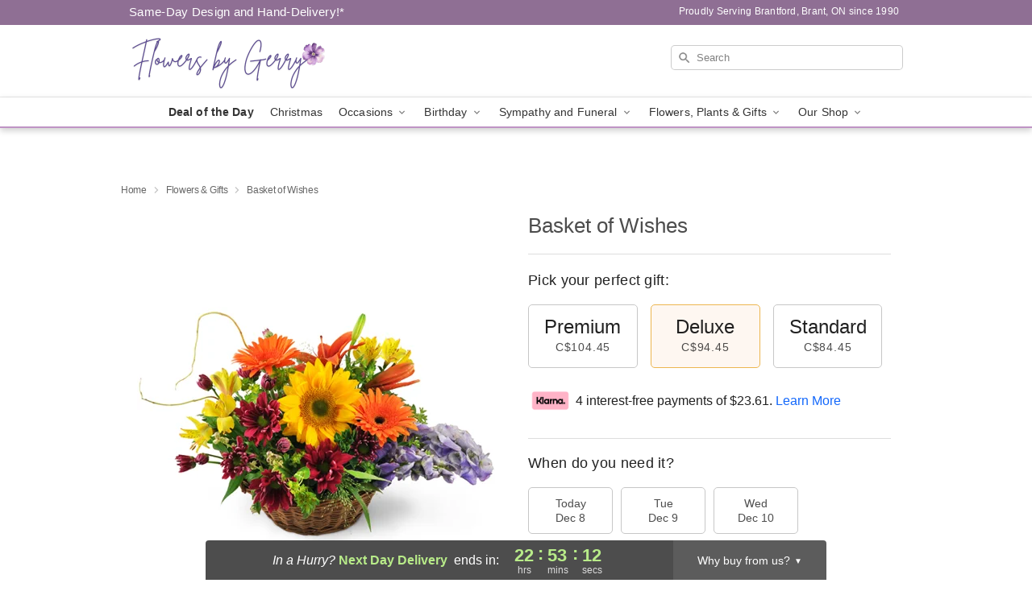

--- FILE ---
content_type: text/html; charset=UTF-8
request_url: https://www.flowersbygerry.ca/storefronts/datesClosed?fcplus=0
body_size: 394
content:
{"no_delivery_dates":["2025-01-01","2025-01-11","2025-02-15","2025-02-17","2025-03-01","2025-04-12","2025-04-18","2025-05-10","2025-05-12","2025-05-17","2025-05-19","2025-07-01","2025-08-04","2025-08-30","2025-09-01","2025-10-13","2025-10-28","2025-10-29","2025-10-30","2025-12-07","2025-12-14","2025-12-21","2025-12-25","2025-12-26","2025-12-28","2026-01-01","2026-01-04","2026-01-11","2026-01-18","2026-01-25","2026-02-01","2026-02-08","2026-02-15","2026-02-22","2026-03-01","2026-03-08","2026-03-15","2026-03-22","2026-03-29","2026-04-05"],"no_pickup_dates":["2025-01-01","2025-01-11","2025-02-15","2025-02-17","2025-03-01","2025-03-29","2025-04-12","2025-04-18","2025-05-10","2025-05-12","2025-05-17","2025-05-19","2025-06-30","2025-07-01","2025-08-04","2025-08-30","2025-09-01","2025-10-11","2025-10-13","2025-10-28","2025-10-29","2025-10-30","2025-12-07","2025-12-14","2025-12-21","2025-12-25","2025-12-26","2025-12-28","2026-01-01","2026-01-04","2026-01-11","2026-01-18","2026-01-25","2026-02-01","2026-02-08","2026-02-15","2026-02-22","2026-03-01","2026-03-08","2026-03-15","2026-03-22","2026-03-29","2026-04-05"],"delivery_cutoff_difference":{"y":0,"m":0,"d":0,"h":1,"i":6,"s":46,"weekday":0,"weekday_behavior":0,"first_last_day_of":0,"invert":0,"days":0,"special_type":0,"special_amount":0,"have_weekday_relative":0,"have_special_relative":0},"pickup_cutoff_difference":{"y":0,"m":0,"d":0,"h":0,"i":6,"s":46,"weekday":0,"weekday_behavior":0,"first_last_day_of":0,"invert":0,"days":0,"special_type":0,"special_amount":0,"have_weekday_relative":0,"have_special_relative":0},"pickup_cutoff":"6:00 PM EDT","delivery_cutoff":"5:00 PM EDT","delivery_today":false,"pickup_today":false,"pickup_disabled":false,"delivery_disabled":false,"delivery_cutoff_diff_next":{"y":0,"m":0,"d":0,"h":22,"i":53,"s":14,"weekday":0,"weekday_behavior":0,"first_last_day_of":0,"invert":1,"days":0,"special_type":0,"special_amount":0,"have_weekday_relative":0,"have_special_relative":0},"delivery_next_100hr":true}